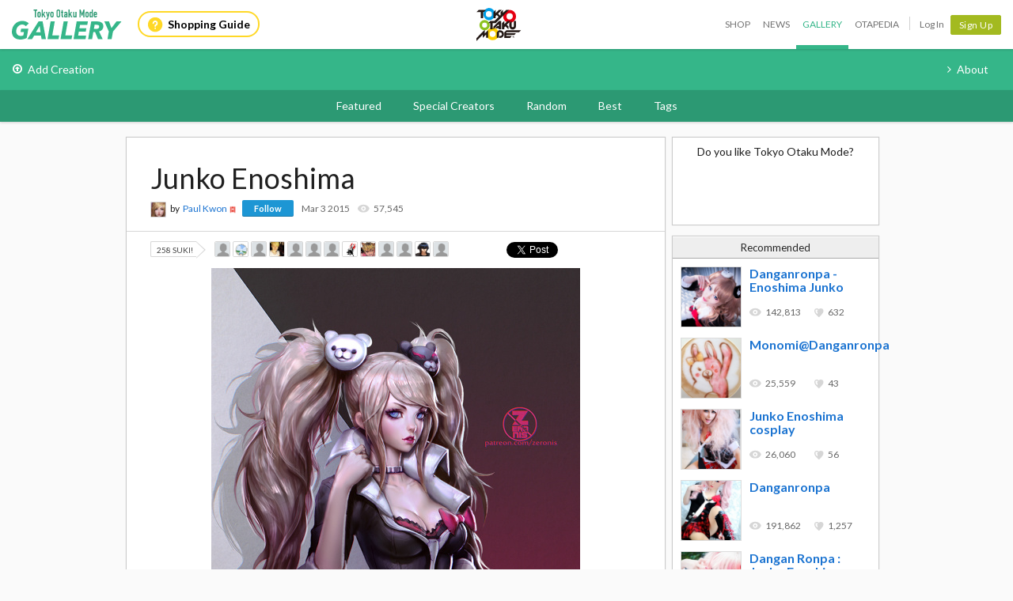

--- FILE ---
content_type: text/html; charset=utf-8
request_url: https://otakumode.com/api/recommend?id=538103775240388608&ts=1768634733359&_=1768634733373
body_size: 594
content:
<a href="/Usagicos/post/287436790439084032" onclick="tom.helper.ga.push(['event', 'Navi', 'RecommendClicked', '287436790439084032', 1]);"><div class="recommend"><img alt="Danganronpa - Enoshima Junko" src="//dzt1km7tv28ex.cloudfront.net/u/287436790439084032_35s_ai3.jpg" width="77" height="77"/><div><h4>Danganronpa - Enoshima Junko</h4><ul class="userCountList"><li class="viewCount f9 view">142,813</li><li class="likeCount f9 suki">632</li></ul></div></div></a><a href="/Nowtoo/post/326621474766979072" onclick="tom.helper.ga.push(['event', 'Navi', 'RecommendClicked', '326621474766979072', 1]);"><div class="recommend"><img alt="Monomi@Danganronpa" src="//dzt1km7tv28ex.cloudfront.net/u/326621474766979072_35s_ai3.jpg" width="77" height="77"/><div><h4>Monomi@Danganronpa</h4><ul class="userCountList"><li class="viewCount f9 view">25,559</li><li class="likeCount f9 suki">43</li></ul></div></div></a><a href="/YURIKOTIGER/post/351678418158354432" onclick="tom.helper.ga.push(['event', 'Navi', 'RecommendClicked', '351678418158354432', 1]);"><div class="recommend"><img alt="Junko Enoshima cosplay" src="//dzt1km7tv28ex.cloudfront.net/u/351678418158354432_35s_ai3.jpg" width="77" height="77"/><div><h4>Junko Enoshima cosplay</h4><ul class="userCountList"><li class="viewCount f9 view">26,060</li><li class="likeCount f9 suki">56</li></ul></div></div></a><a href="/Usagicos/post/309607113431187456" onclick="tom.helper.ga.push(['event', 'Navi', 'RecommendClicked', '309607113431187456', 1]);"><div class="recommend"><img alt="Danganronpa" src="//dzt1km7tv28ex.cloudfront.net/u/309607113431187456_35s_ai3.jpg" width="77" height="77"/><div><h4>Danganronpa</h4><ul class="userCountList"><li class="viewCount f9 view">191,862</li><li class="likeCount f9 suki">1,257</li></ul></div></div></a><a href="/Vic/post/320830953742139392" onclick="tom.helper.ga.push(['event', 'Navi', 'RecommendClicked', '320830953742139392', 1]);"><div class="recommend"><img alt="Dangan Ronpa : Junko Enoshima" src="//dzt1km7tv28ex.cloudfront.net/u/320830953742139392_35s_ai3.jpg" width="77" height="77"/><div><h4>Dangan Ronpa : Junko Enoshima</h4><ul class="userCountList"><li class="viewCount f9 view">99,944</li><li class="likeCount f9 suki">230</li></ul></div></div></a>

--- FILE ---
content_type: text/html; charset=utf-8
request_url: https://otakumode.com/api/tags/related?post_id=538103775240388608&ts=1768634733398&_=1768634733398
body_size: 325
content:
<div class="mainArea js-mainArea clearfix"><h3>Related Tags</h3><div id="relatedTags"><div class="tagBase"><ul><li><a class="image" href="/tag/DANGANRONPA"><img src="https://resize.cdn.otakumode.com/ttag/0.155.436.185/u/311488840479014912_35s_o.jpg"/></a><a class="subtitle" href="/tag/DANGANRONPA"><span>#Danganronpa</span></a></li><li><a class="image" href="/tag/ILLUST"><img src="https://resize.cdn.otakumode.com/ttag/u/728051099252031488_35s_o.jpg"/></a><a class="subtitle" href="/tag/ILLUST"><span>#Illust</span></a></li></ul></div></div></div>